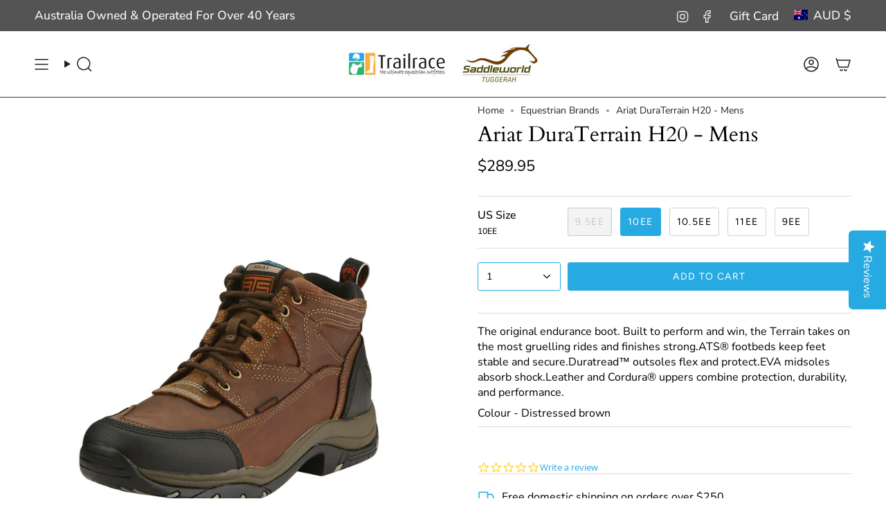

--- FILE ---
content_type: text/html; charset=utf-8
request_url: https://trailrace.com.au/products/ariat-mens-duraterrain-h20?section_id=api-product-grid-item
body_size: 1370
content:
<div id="shopify-section-api-product-grid-item" class="shopify-section">

<div data-api-content>
<style>
  .yotpo .pull-left{
   display: unset !important;
    float: unset !important;
    text-align: unste;
  }
</style><div class="grid-item product-item  product-item--centered product-item--outer-text product-item--has-quickbuy "
  id="product-item--api-product-grid-item-3881909190679"
  style="--swatch-size: var(--swatch-size-filters);"
  data-grid-item
>
  <div class="product-item__image double__image" data-product-image>
    <a class="product-link" href="/products/ariat-mens-duraterrain-h20" aria-label="Ariat DuraTerrain H20 - Mens" data-product-link="/products/ariat-mens-duraterrain-h20"><div class="product-item__bg" data-product-image-default><figure class="image-wrapper image-wrapper--cover lazy-image lazy-image--backfill is-loading" style="--aspect-ratio: 1;" data-aos="img-in"
  data-aos-delay="||itemAnimationDelay||"
  data-aos-duration="800"
  data-aos-anchor="||itemAnimationAnchor||"
  data-aos-easing="ease-out-quart"><img src="//trailrace.com.au/cdn/shop/files/10004820.webp?crop=center&amp;height=1200&amp;v=1688451949&amp;width=1200" alt="" width="1200" height="1200" loading="eager" srcset="//trailrace.com.au/cdn/shop/files/10004820.webp?v=1688451949&amp;width=136 136w, //trailrace.com.au/cdn/shop/files/10004820.webp?v=1688451949&amp;width=160 160w, //trailrace.com.au/cdn/shop/files/10004820.webp?v=1688451949&amp;width=180 180w, //trailrace.com.au/cdn/shop/files/10004820.webp?v=1688451949&amp;width=220 220w, //trailrace.com.au/cdn/shop/files/10004820.webp?v=1688451949&amp;width=254 254w, //trailrace.com.au/cdn/shop/files/10004820.webp?v=1688451949&amp;width=284 284w, //trailrace.com.au/cdn/shop/files/10004820.webp?v=1688451949&amp;width=292 292w, //trailrace.com.au/cdn/shop/files/10004820.webp?v=1688451949&amp;width=320 320w, //trailrace.com.au/cdn/shop/files/10004820.webp?v=1688451949&amp;width=480 480w, //trailrace.com.au/cdn/shop/files/10004820.webp?v=1688451949&amp;width=528 528w, //trailrace.com.au/cdn/shop/files/10004820.webp?v=1688451949&amp;width=640 640w, //trailrace.com.au/cdn/shop/files/10004820.webp?v=1688451949&amp;width=720 720w, //trailrace.com.au/cdn/shop/files/10004820.webp?v=1688451949&amp;width=960 960w, //trailrace.com.au/cdn/shop/files/10004820.webp?v=1688451949&amp;width=1080 1080w, //trailrace.com.au/cdn/shop/files/10004820.webp?v=1688451949&amp;width=1200 1200w" sizes="(min-width: 1400px) calc(100vw / 4 - 32px), (min-width: 750px) calc(100vw / 2 - 22px), (min-width: 480px) calc(100vw / 2 - 16px), calc(100vw / 1)" fetchpriority="high" class=" is-loading ">
</figure>

&nbsp;</div><deferred-image class="product-item__bg__under">
              <template><figure class="image-wrapper image-wrapper--cover lazy-image lazy-image--backfill is-loading" style="--aspect-ratio: 1;"><img src="//trailrace.com.au/cdn/shop/files/AriatShoeSizes.png?crop=center&amp;height=1200&amp;v=1689656214&amp;width=1200" alt="" width="1200" height="1200" loading="lazy" srcset="//trailrace.com.au/cdn/shop/files/AriatShoeSizes.png?v=1689656214&amp;width=136 136w, //trailrace.com.au/cdn/shop/files/AriatShoeSizes.png?v=1689656214&amp;width=160 160w, //trailrace.com.au/cdn/shop/files/AriatShoeSizes.png?v=1689656214&amp;width=180 180w, //trailrace.com.au/cdn/shop/files/AriatShoeSizes.png?v=1689656214&amp;width=220 220w, //trailrace.com.au/cdn/shop/files/AriatShoeSizes.png?v=1689656214&amp;width=254 254w, //trailrace.com.au/cdn/shop/files/AriatShoeSizes.png?v=1689656214&amp;width=284 284w, //trailrace.com.au/cdn/shop/files/AriatShoeSizes.png?v=1689656214&amp;width=292 292w, //trailrace.com.au/cdn/shop/files/AriatShoeSizes.png?v=1689656214&amp;width=320 320w, //trailrace.com.au/cdn/shop/files/AriatShoeSizes.png?v=1689656214&amp;width=480 480w, //trailrace.com.au/cdn/shop/files/AriatShoeSizes.png?v=1689656214&amp;width=528 528w, //trailrace.com.au/cdn/shop/files/AriatShoeSizes.png?v=1689656214&amp;width=640 640w, //trailrace.com.au/cdn/shop/files/AriatShoeSizes.png?v=1689656214&amp;width=720 720w, //trailrace.com.au/cdn/shop/files/AriatShoeSizes.png?v=1689656214&amp;width=960 960w, //trailrace.com.au/cdn/shop/files/AriatShoeSizes.png?v=1689656214&amp;width=1080 1080w, //trailrace.com.au/cdn/shop/files/AriatShoeSizes.png?v=1689656214&amp;width=1200 1200w" sizes="(min-width: 1400px) calc(100vw / 4 - 32px), (min-width: 750px) calc(100vw / 2 - 22px), (min-width: 480px) calc(100vw / 2 - 16px), calc(100vw / 1)" class=" is-loading ">
</figure>
</template>
            </deferred-image></a>

    <quick-add-product>
      <div class="quick-add__holder" data-quick-add-holder="3881909190679"><button class="quick-add__button caps"
            type="button"
            aria-label="Quick add"
            data-quick-add-btn
            data-quick-add-modal-handle="ariat-mens-duraterrain-h20"
          >
            <span class="btn__text">Quick add</span>
            <span class="btn__plus"></span>
            <span class="btn__added">&nbsp;</span>
            <span class="btn__loader">
              <svg height="18" width="18" class="svg-loader">
                <circle r="7" cx="9" cy="9" />
                <circle stroke-dasharray="87.96459430051421 87.96459430051421" r="7" cx="9" cy="9" />
              </svg>
            </span>
          </button>


<template data-quick-add-modal-template>
  <dialog class="product-quick-add" data-product-id="3881909190679" data-section-id="api-product-grid-item-3881909190679" inert data-quick-add-modal data-scroll-lock-required>
    <form method="dialog">
      <button class="visually-hidden no-js" aria-label="Close"></button>
    </form>

    <div class="product-quick-add__content" data-product-upsell-container data-scroll-lock-scrollable style="--swatch-size: var(--swatch-size-product)">
      <div class="product-quick-add__close-outer">
        <button class="product-quick-add__close drawer__close" aria-label="Close" data-quick-add-modal-close autofocus><svg aria-hidden="true" focusable="false" role="presentation" class="icon icon-cancel" viewBox="0 0 24 24"><path d="M6.758 17.243 12.001 12m5.243-5.243L12 12m0 0L6.758 6.757M12.001 12l5.243 5.243" stroke="currentColor" stroke-linecap="round" stroke-linejoin="round"/></svg></button>
      </div>

      <div class="product-quick-add__inner" data-product-upsell-ajax></div>

      <div class="loader loader--top"><div class="loader-indeterminate"></div></div>
    </div>
  </dialog>
</template></div>
    </quick-add-product>
  </div>

  <div class="product-information" data-product-information>
    <div class="product-item__info">
      <a class="product-link" href="/products/ariat-mens-duraterrain-h20" data-product-link="/products/ariat-mens-duraterrain-h20">
        <p class="product-item__title">Ariat DuraTerrain H20 - Mens</p>

        <div class="product-item__price__holder"><div class="product-item__price" data-product-price>
            
<span class="price">
  
    <span class="new-price">
      
$289.95
</span>
    
  
</span>

          </div>
        </div>
      </a></div>
  </div>
</div></div></div>

--- FILE ---
content_type: text/css
request_url: https://trailrace.com.au/cdn/shop/t/20/assets/font-settings.css?v=156944660345428838131759333350
body_size: 514
content:
@font-face{font-family:Cardo;font-weight:400;font-style:normal;font-display:swap;src:url(//trailrace.com.au/cdn/fonts/cardo/cardo_n4.8d7bdd0369840597cbb62dc8a447619701d8d34a.woff2?h1=dHJhaWxyYWNlLmNvbS5hdQ&h2=dHJhaWxyYWNlLmFjY291bnQubXlzaG9waWZ5LmNvbQ&hmac=34e4939b422c4932bee1e638c07e279ca193cce888d025775f4b5151851d6aae) format("woff2"),url(//trailrace.com.au/cdn/fonts/cardo/cardo_n4.23b63d1eff80cb5da813c4cccb6427058253ce24.woff?h1=dHJhaWxyYWNlLmNvbS5hdQ&h2=dHJhaWxyYWNlLmFjY291bnQubXlzaG9waWZ5LmNvbQ&hmac=3ab9beafe06a2a9ee07d85cd01c5e2f7413978bcb43a39721724ba6fabbdd89a) format("woff")}@font-face{font-family:Nunito Sans;font-weight:400;font-style:normal;font-display:swap;src:url(//trailrace.com.au/cdn/fonts/nunito_sans/nunitosans_n4.0276fe080df0ca4e6a22d9cb55aed3ed5ba6b1da.woff2?h1=dHJhaWxyYWNlLmNvbS5hdQ&h2=dHJhaWxyYWNlLmFjY291bnQubXlzaG9waWZ5LmNvbQ&hmac=86d1849e1f889eec3b6c4fadb8b364386745329fe972d80abef1f3b7c323fe69) format("woff2"),url(//trailrace.com.au/cdn/fonts/nunito_sans/nunitosans_n4.b4964bee2f5e7fd9c3826447e73afe2baad607b7.woff?h1=dHJhaWxyYWNlLmNvbS5hdQ&h2=dHJhaWxyYWNlLmFjY291bnQubXlzaG9waWZ5LmNvbQ&hmac=d3df2fc25b5d3dd200287eb4e9b38f766944b3ea40380028ca6960e96d6e4232) format("woff")}@font-face{font-family:Figtree;font-weight:400;font-style:normal;font-display:swap;src:url(//trailrace.com.au/cdn/fonts/figtree/figtree_n4.3c0838aba1701047e60be6a99a1b0a40ce9b8419.woff2?h1=dHJhaWxyYWNlLmNvbS5hdQ&h2=dHJhaWxyYWNlLmFjY291bnQubXlzaG9waWZ5LmNvbQ&hmac=f277955702a92f3de7272baf213b4d74e541af3cb4670271c75b3306688d0f3e) format("woff2"),url(//trailrace.com.au/cdn/fonts/figtree/figtree_n4.c0575d1db21fc3821f17fd6617d3dee552312137.woff?h1=dHJhaWxyYWNlLmNvbS5hdQ&h2=dHJhaWxyYWNlLmFjY291bnQubXlzaG9waWZ5LmNvbQ&hmac=53f4e278fc2e95c1b0211e46e4a74ba803ffff649443d77a993dd2125ebc1dba) format("woff")}@font-face{font-family:Cardo;font-weight:700;font-style:normal;font-display:swap;src:url(//trailrace.com.au/cdn/fonts/cardo/cardo_n7.d1764502b55968f897125797ed59f6abd5dc8593.woff2?h1=dHJhaWxyYWNlLmNvbS5hdQ&h2=dHJhaWxyYWNlLmFjY291bnQubXlzaG9waWZ5LmNvbQ&hmac=60806fb26e82f885ef6dcb8ba724df3db4a31859bd2a687ee3ba6a1da3f275b3) format("woff2"),url(//trailrace.com.au/cdn/fonts/cardo/cardo_n7.b5d64d4147ade913d679fed9918dc44cbe8121d2.woff?h1=dHJhaWxyYWNlLmNvbS5hdQ&h2=dHJhaWxyYWNlLmFjY291bnQubXlzaG9waWZ5LmNvbQ&hmac=16112b8000ff9652be56b38cc515c1b63a47b43d8e750d18fa7c1a1c6189dd7f) format("woff")}@font-face{font-family:Nunito Sans;font-weight:500;font-style:normal;font-display:swap;src:url(//trailrace.com.au/cdn/fonts/nunito_sans/nunitosans_n5.6fc0ed1feb3fc393c40619f180fc49c4d0aae0db.woff2?h1=dHJhaWxyYWNlLmNvbS5hdQ&h2=dHJhaWxyYWNlLmFjY291bnQubXlzaG9waWZ5LmNvbQ&hmac=07c484a2b49a8fb0f5abb06f51232b013ce9b0fe1c397c1e29a106114cc4fd8a) format("woff2"),url(//trailrace.com.au/cdn/fonts/nunito_sans/nunitosans_n5.2c84830b46099cbcc1095f30e0957b88b914e50a.woff?h1=dHJhaWxyYWNlLmNvbS5hdQ&h2=dHJhaWxyYWNlLmFjY291bnQubXlzaG9waWZ5LmNvbQ&hmac=b50333340d922b8a5f594a7da7e1f9b5e521ea847e906989093e104fbc301bb9) format("woff")}@font-face{font-family:Nunito Sans;font-weight:400;font-style:italic;font-display:swap;src:url(//trailrace.com.au/cdn/fonts/nunito_sans/nunitosans_i4.6e408730afac1484cf297c30b0e67c86d17fc586.woff2?h1=dHJhaWxyYWNlLmNvbS5hdQ&h2=dHJhaWxyYWNlLmFjY291bnQubXlzaG9waWZ5LmNvbQ&hmac=522bad0e27330f11a889f39ab96b9371571d2f3dc1418b54466b74569cfd282d) format("woff2"),url(//trailrace.com.au/cdn/fonts/nunito_sans/nunitosans_i4.c9b6dcbfa43622b39a5990002775a8381942ae38.woff?h1=dHJhaWxyYWNlLmNvbS5hdQ&h2=dHJhaWxyYWNlLmFjY291bnQubXlzaG9waWZ5LmNvbQ&hmac=13af2e04a71b4d5ab526fdbbebafe0db3d5d40224603d4672b5a1c18bbfbc7ef) format("woff")}@font-face{font-family:Nunito Sans;font-weight:500;font-style:italic;font-display:swap;src:url(//trailrace.com.au/cdn/fonts/nunito_sans/nunitosans_i5.4aec82a63f514f7698d355e559a100d24fff7f85.woff2?h1=dHJhaWxyYWNlLmNvbS5hdQ&h2=dHJhaWxyYWNlLmFjY291bnQubXlzaG9waWZ5LmNvbQ&hmac=80ff6e0a443ce8079da5d99110c839cbacbe7bec8cda94c97b824a7e5139200d) format("woff2"),url(//trailrace.com.au/cdn/fonts/nunito_sans/nunitosans_i5.cdc884b66aa1fc89a9fc4820a600e6cdd9d97845.woff?h1=dHJhaWxyYWNlLmNvbS5hdQ&h2=dHJhaWxyYWNlLmFjY291bnQubXlzaG9waWZ5LmNvbQ&hmac=0d6b4568fcde5684c6ad5272b9fb3f959cd047a6cda6b7d38c36a3be0f09a4df) format("woff")}
/*# sourceMappingURL=/cdn/shop/t/20/assets/font-settings.css.map?v=156944660345428838131759333350 */
